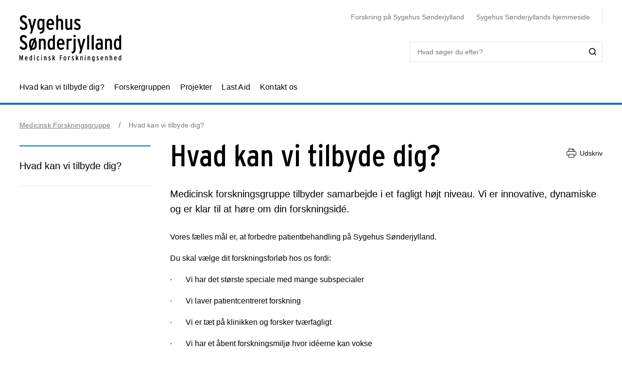

--- FILE ---
content_type: image/svg+xml
request_url: https://sygehussonderjylland.dk/media/a1zpbywz/medicinsk-forskningsenhed-logo-final.svg
body_size: 64018
content:
<svg xmlns="http://www.w3.org/2000/svg" xmlns:xlink="http://www.w3.org/1999/xlink" viewBox="0 0 536 160"><image width="1397" height="563" transform="translate(-1.5 -2.5) scale(0.24)" xlink:href="[data-uri]"/><image width="1406" height="105" transform="translate(-1.9 134.54) scale(0.24)" xlink:href="[data-uri]"/></svg>